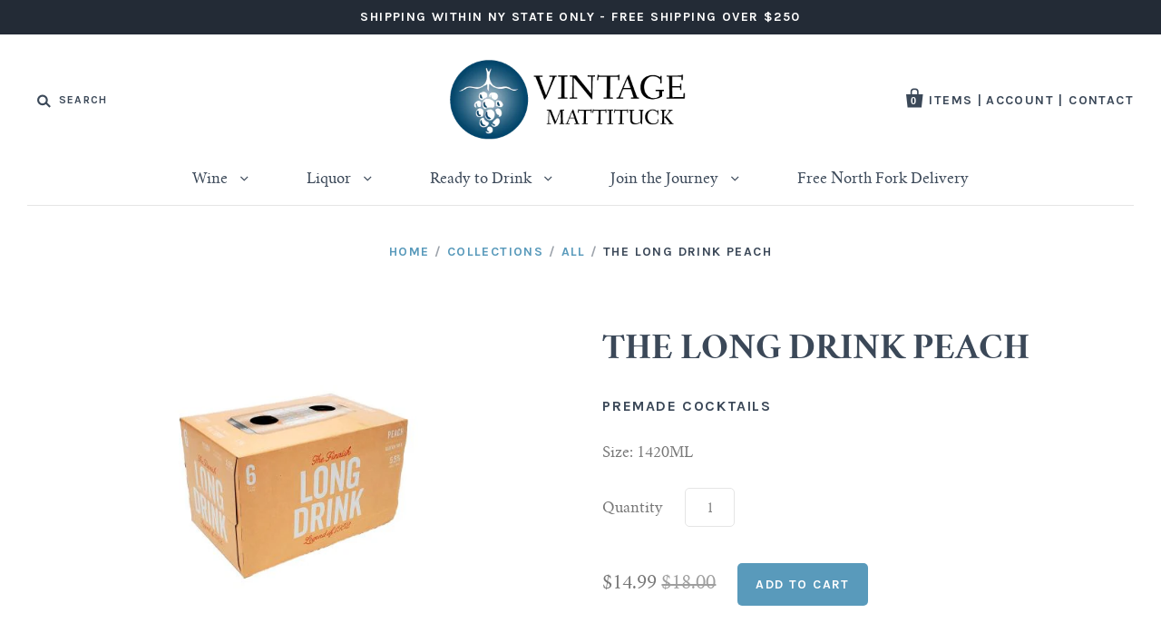

--- FILE ---
content_type: text/html; charset=utf-8
request_url: https://vintagemattituck.com/products/07947-the-long-drink-peach
body_size: 16862
content:
<!doctype html>
<!--[if IE 7]><html class="no-js ie7 lt-ie8 lt-ie9 lt-ie10" lang="en"> <![endif]-->
<!--[if IE 8]><html class="no-js ie8 lt-ie9 lt-ie10" lang="en"> <![endif]-->
<!--[if IE 9]><html class="no-js ie9 lt-ie10"> <![endif]-->
<!--[if (gt IE 9)|!(IE)]><!--> <html class="no-js"> <!--<![endif]-->
<head>
  <meta name="google-site-verification" content="eheCrOeabrkT1yCR4WR7mECk5AhfpqE5fCpmOdwQrP0" />
  <meta charset="utf-8">
  <meta http-equiv="X-UA-Compatible" content="IE=edge,chrome=1">

  <title>
    THE LONG DRINK PEACH

    

    

    
      &ndash; Vintage Mattituck
    
  </title>

  
    <meta name="description" content="Order THE LONG DRINK PEACH online at Vintage Mattituck" />
  

  <link rel="canonical" href="https://vintagemattituck.com/products/07947-the-long-drink-peach" />
  <meta name="viewport" content="width=device-width" />

  <script>window.performance && window.performance.mark && window.performance.mark('shopify.content_for_header.start');</script><meta name="google-site-verification" content="NPo00Q4ApBJIZDWF74kry256rGumZUxv9hkSUIfyiG4">
<meta id="shopify-digital-wallet" name="shopify-digital-wallet" content="/12613585/digital_wallets/dialog">
<link rel="alternate" type="application/json+oembed" href="https://vintagemattituck.com/products/07947-the-long-drink-peach.oembed">
<script async="async" src="/checkouts/internal/preloads.js?locale=en-US"></script>
<script id="shopify-features" type="application/json">{"accessToken":"77b426c3bc85261b6bdefcb7a3aad622","betas":["rich-media-storefront-analytics"],"domain":"vintagemattituck.com","predictiveSearch":true,"shopId":12613585,"locale":"en"}</script>
<script>var Shopify = Shopify || {};
Shopify.shop = "vintagemattituck.myshopify.com";
Shopify.locale = "en";
Shopify.currency = {"active":"USD","rate":"1.0"};
Shopify.country = "US";
Shopify.theme = {"name":"Zapiet-Pacific 2.2","id":121173213272,"schema_name":null,"schema_version":null,"theme_store_id":null,"role":"main"};
Shopify.theme.handle = "null";
Shopify.theme.style = {"id":null,"handle":null};
Shopify.cdnHost = "vintagemattituck.com/cdn";
Shopify.routes = Shopify.routes || {};
Shopify.routes.root = "/";</script>
<script type="module">!function(o){(o.Shopify=o.Shopify||{}).modules=!0}(window);</script>
<script>!function(o){function n(){var o=[];function n(){o.push(Array.prototype.slice.apply(arguments))}return n.q=o,n}var t=o.Shopify=o.Shopify||{};t.loadFeatures=n(),t.autoloadFeatures=n()}(window);</script>
<script id="shop-js-analytics" type="application/json">{"pageType":"product"}</script>
<script defer="defer" async type="module" src="//vintagemattituck.com/cdn/shopifycloud/shop-js/modules/v2/client.init-shop-cart-sync_BT-GjEfc.en.esm.js"></script>
<script defer="defer" async type="module" src="//vintagemattituck.com/cdn/shopifycloud/shop-js/modules/v2/chunk.common_D58fp_Oc.esm.js"></script>
<script defer="defer" async type="module" src="//vintagemattituck.com/cdn/shopifycloud/shop-js/modules/v2/chunk.modal_xMitdFEc.esm.js"></script>
<script type="module">
  await import("//vintagemattituck.com/cdn/shopifycloud/shop-js/modules/v2/client.init-shop-cart-sync_BT-GjEfc.en.esm.js");
await import("//vintagemattituck.com/cdn/shopifycloud/shop-js/modules/v2/chunk.common_D58fp_Oc.esm.js");
await import("//vintagemattituck.com/cdn/shopifycloud/shop-js/modules/v2/chunk.modal_xMitdFEc.esm.js");

  window.Shopify.SignInWithShop?.initShopCartSync?.({"fedCMEnabled":true,"windoidEnabled":true});

</script>
<script>(function() {
  var isLoaded = false;
  function asyncLoad() {
    if (isLoaded) return;
    isLoaded = true;
    var urls = ["\/\/livesearch.okasconcepts.com\/js\/livesearch.init.min.js?v=2\u0026shop=vintagemattituck.myshopify.com","https:\/\/chimpstatic.com\/mcjs-connected\/js\/users\/8b8e47ab9e28dbbf80851ae87\/594902e6d743eea75910ee0d9.js?shop=vintagemattituck.myshopify.com","https:\/\/app.zapiet.com\/js\/storepickup.js?shop=vintagemattituck.myshopify.com","https:\/\/cdn.nfcube.com\/instafeed-0c58c73336d2a5557e42c6ee21061678.js?shop=vintagemattituck.myshopify.com"];
    for (var i = 0; i < urls.length; i++) {
      var s = document.createElement('script');
      s.type = 'text/javascript';
      s.async = true;
      s.src = urls[i];
      var x = document.getElementsByTagName('script')[0];
      x.parentNode.insertBefore(s, x);
    }
  };
  if(window.attachEvent) {
    window.attachEvent('onload', asyncLoad);
  } else {
    window.addEventListener('load', asyncLoad, false);
  }
})();</script>
<script id="__st">var __st={"a":12613585,"offset":-18000,"reqid":"55a332f5-2077-4085-89c0-4c711f0c0188-1769360583","pageurl":"vintagemattituck.com\/products\/07947-the-long-drink-peach","u":"813362ec07bf","p":"product","rtyp":"product","rid":9360198664487};</script>
<script>window.ShopifyPaypalV4VisibilityTracking = true;</script>
<script id="captcha-bootstrap">!function(){'use strict';const t='contact',e='account',n='new_comment',o=[[t,t],['blogs',n],['comments',n],[t,'customer']],c=[[e,'customer_login'],[e,'guest_login'],[e,'recover_customer_password'],[e,'create_customer']],r=t=>t.map((([t,e])=>`form[action*='/${t}']:not([data-nocaptcha='true']) input[name='form_type'][value='${e}']`)).join(','),a=t=>()=>t?[...document.querySelectorAll(t)].map((t=>t.form)):[];function s(){const t=[...o],e=r(t);return a(e)}const i='password',u='form_key',d=['recaptcha-v3-token','g-recaptcha-response','h-captcha-response',i],f=()=>{try{return window.sessionStorage}catch{return}},m='__shopify_v',_=t=>t.elements[u];function p(t,e,n=!1){try{const o=window.sessionStorage,c=JSON.parse(o.getItem(e)),{data:r}=function(t){const{data:e,action:n}=t;return t[m]||n?{data:e,action:n}:{data:t,action:n}}(c);for(const[e,n]of Object.entries(r))t.elements[e]&&(t.elements[e].value=n);n&&o.removeItem(e)}catch(o){console.error('form repopulation failed',{error:o})}}const l='form_type',E='cptcha';function T(t){t.dataset[E]=!0}const w=window,h=w.document,L='Shopify',v='ce_forms',y='captcha';let A=!1;((t,e)=>{const n=(g='f06e6c50-85a8-45c8-87d0-21a2b65856fe',I='https://cdn.shopify.com/shopifycloud/storefront-forms-hcaptcha/ce_storefront_forms_captcha_hcaptcha.v1.5.2.iife.js',D={infoText:'Protected by hCaptcha',privacyText:'Privacy',termsText:'Terms'},(t,e,n)=>{const o=w[L][v],c=o.bindForm;if(c)return c(t,g,e,D).then(n);var r;o.q.push([[t,g,e,D],n]),r=I,A||(h.body.append(Object.assign(h.createElement('script'),{id:'captcha-provider',async:!0,src:r})),A=!0)});var g,I,D;w[L]=w[L]||{},w[L][v]=w[L][v]||{},w[L][v].q=[],w[L][y]=w[L][y]||{},w[L][y].protect=function(t,e){n(t,void 0,e),T(t)},Object.freeze(w[L][y]),function(t,e,n,w,h,L){const[v,y,A,g]=function(t,e,n){const i=e?o:[],u=t?c:[],d=[...i,...u],f=r(d),m=r(i),_=r(d.filter((([t,e])=>n.includes(e))));return[a(f),a(m),a(_),s()]}(w,h,L),I=t=>{const e=t.target;return e instanceof HTMLFormElement?e:e&&e.form},D=t=>v().includes(t);t.addEventListener('submit',(t=>{const e=I(t);if(!e)return;const n=D(e)&&!e.dataset.hcaptchaBound&&!e.dataset.recaptchaBound,o=_(e),c=g().includes(e)&&(!o||!o.value);(n||c)&&t.preventDefault(),c&&!n&&(function(t){try{if(!f())return;!function(t){const e=f();if(!e)return;const n=_(t);if(!n)return;const o=n.value;o&&e.removeItem(o)}(t);const e=Array.from(Array(32),(()=>Math.random().toString(36)[2])).join('');!function(t,e){_(t)||t.append(Object.assign(document.createElement('input'),{type:'hidden',name:u})),t.elements[u].value=e}(t,e),function(t,e){const n=f();if(!n)return;const o=[...t.querySelectorAll(`input[type='${i}']`)].map((({name:t})=>t)),c=[...d,...o],r={};for(const[a,s]of new FormData(t).entries())c.includes(a)||(r[a]=s);n.setItem(e,JSON.stringify({[m]:1,action:t.action,data:r}))}(t,e)}catch(e){console.error('failed to persist form',e)}}(e),e.submit())}));const S=(t,e)=>{t&&!t.dataset[E]&&(n(t,e.some((e=>e===t))),T(t))};for(const o of['focusin','change'])t.addEventListener(o,(t=>{const e=I(t);D(e)&&S(e,y())}));const B=e.get('form_key'),M=e.get(l),P=B&&M;t.addEventListener('DOMContentLoaded',(()=>{const t=y();if(P)for(const e of t)e.elements[l].value===M&&p(e,B);[...new Set([...A(),...v().filter((t=>'true'===t.dataset.shopifyCaptcha))])].forEach((e=>S(e,t)))}))}(h,new URLSearchParams(w.location.search),n,t,e,['guest_login'])})(!0,!0)}();</script>
<script integrity="sha256-4kQ18oKyAcykRKYeNunJcIwy7WH5gtpwJnB7kiuLZ1E=" data-source-attribution="shopify.loadfeatures" defer="defer" src="//vintagemattituck.com/cdn/shopifycloud/storefront/assets/storefront/load_feature-a0a9edcb.js" crossorigin="anonymous"></script>
<script data-source-attribution="shopify.dynamic_checkout.dynamic.init">var Shopify=Shopify||{};Shopify.PaymentButton=Shopify.PaymentButton||{isStorefrontPortableWallets:!0,init:function(){window.Shopify.PaymentButton.init=function(){};var t=document.createElement("script");t.src="https://vintagemattituck.com/cdn/shopifycloud/portable-wallets/latest/portable-wallets.en.js",t.type="module",document.head.appendChild(t)}};
</script>
<script data-source-attribution="shopify.dynamic_checkout.buyer_consent">
  function portableWalletsHideBuyerConsent(e){var t=document.getElementById("shopify-buyer-consent"),n=document.getElementById("shopify-subscription-policy-button");t&&n&&(t.classList.add("hidden"),t.setAttribute("aria-hidden","true"),n.removeEventListener("click",e))}function portableWalletsShowBuyerConsent(e){var t=document.getElementById("shopify-buyer-consent"),n=document.getElementById("shopify-subscription-policy-button");t&&n&&(t.classList.remove("hidden"),t.removeAttribute("aria-hidden"),n.addEventListener("click",e))}window.Shopify?.PaymentButton&&(window.Shopify.PaymentButton.hideBuyerConsent=portableWalletsHideBuyerConsent,window.Shopify.PaymentButton.showBuyerConsent=portableWalletsShowBuyerConsent);
</script>
<script data-source-attribution="shopify.dynamic_checkout.cart.bootstrap">document.addEventListener("DOMContentLoaded",(function(){function t(){return document.querySelector("shopify-accelerated-checkout-cart, shopify-accelerated-checkout")}if(t())Shopify.PaymentButton.init();else{new MutationObserver((function(e,n){t()&&(Shopify.PaymentButton.init(),n.disconnect())})).observe(document.body,{childList:!0,subtree:!0})}}));
</script>
<link id="shopify-accelerated-checkout-styles" rel="stylesheet" media="screen" href="https://vintagemattituck.com/cdn/shopifycloud/portable-wallets/latest/accelerated-checkout-backwards-compat.css" crossorigin="anonymous">
<style id="shopify-accelerated-checkout-cart">
        #shopify-buyer-consent {
  margin-top: 1em;
  display: inline-block;
  width: 100%;
}

#shopify-buyer-consent.hidden {
  display: none;
}

#shopify-subscription-policy-button {
  background: none;
  border: none;
  padding: 0;
  text-decoration: underline;
  font-size: inherit;
  cursor: pointer;
}

#shopify-subscription-policy-button::before {
  box-shadow: none;
}

      </style>

<script>window.performance && window.performance.mark && window.performance.mark('shopify.content_for_header.end');</script>

  

<meta property="og:site_name" content="Vintage Mattituck" />
<meta property="og:url" content="https://vintagemattituck.com/products/07947-the-long-drink-peach" />
<meta property="og:title" content="THE LONG DRINK PEACH" />

  <meta property="og:description" content="Order THE LONG DRINK PEACH online at Vintage Mattituck" />


  <meta property="og:type" content="product">
  
    <meta property="og:image" content="http://vintagemattituck.com/cdn/shop/files/M-1191636_kx973adiIvp6ViWK_grande.jpg?v=1717525263" />
    <meta property="og:image:secure_url" content="https://vintagemattituck.com/cdn/shop/files/M-1191636_kx973adiIvp6ViWK_grande.jpg?v=1717525263" />
  
  <meta property="og:price:amount" content="14.99">
  <meta property="og:price:currency" content="USD">




<meta name="twitter:card" content="summary">




  <meta property="twitter:description" content="Order THE LONG DRINK PEACH online at Vintage Mattituck" />


<meta name="twitter:url" content="https://vintagemattituck.com/products/07947-the-long-drink-peach">


  <meta name="twitter:title" content="THE LONG DRINK PEACH">
  <meta name="twitter:image" content="http://vintagemattituck.com/cdn/shop/files/M-1191636_kx973adiIvp6ViWK_grande.jpg?v=1717525263">



  <!-- Theme CSS -->
  <link href="//vintagemattituck.com/cdn/shop/t/12/assets/theme.scss.css?v=40544698338014047521696097966" rel="stylesheet" type="text/css" media="all" />

  <!-- Third Party JS Libraries -->
  <script src="//vintagemattituck.com/cdn/shop/t/12/assets/modernizr-2.8.2.min.js?v=183020859231120956941654792938" type="text/javascript"></script>

  <!-- Add media query support to IE8 -->
  <!--[if lt IE 9]>
  <script src="//vintagemattituck.com/cdn/shop/t/12/assets/respond.min.js?v=52248677837542619231654792941"></script>
  <link href="//vintagemattituck.com/cdn/shop/t/12/assets/respond-proxy.html" id="respond-proxy" rel="respond-proxy" />
  
  <link href="//vintagemattituck.com/search?q=cba529d84ca082e49f098d88be5ad973" id="respond-redirect" rel="respond-redirect" />
  <script src="//vintagemattituck.com/search?q=cba529d84ca082e49f098d88be5ad973" type="text/javascript"></script>
  <![endif]-->

  <!-- Theme object -->
  <script>

  window.Shop = {};

  Shop.version = "1.5.0";

  Shop.currency = "USD";
  Shop.moneyFormat = "${{amount}}";
  Shop.moneyFormatCurrency = "${{amount}} USD";

  

  

  

  

</script>





<!-- BEGIN app block: shopify://apps/zapiet-pickup-delivery/blocks/app-embed/5599aff0-8af1-473a-a372-ecd72a32b4d5 -->









    <style>.checkoutMethodContainer .picker__list-item {
    color: white !important;
  background: #599abb !important;
}
   .checkoutMethodContainer .picker__list-item:hover {
    color: black !important;
  background: white !important;
}</style>




<script type="text/javascript">
    var zapietTranslations = {};

    window.ZapietMethods = {"delivery":{"active":true,"enabled":true,"name":"Delivery","sort":0,"status":{"condition":"price","operator":"morethan","value":0,"enabled":true,"product_conditions":{"enabled":false,"value":"Pickup Only,Shipping Only","enable":false,"property":"tags","hide_button":false}},"button":{"type":"default","default":"","hover":"","active":""}},"pickup":{"active":false,"enabled":true,"name":"Pickup","sort":1,"status":{"condition":"price","operator":"morethan","value":0,"enabled":true,"product_conditions":{"enabled":false,"value":"Delivery Only,Shipping Only","enable":false,"property":"tags","hide_button":false}},"button":{"type":"default","default":"","hover":"","active":""}},"shipping":{"active":false,"enabled":true,"name":"Shipping","sort":2,"status":{"condition":"price","operator":"morethan","value":0,"enabled":true,"product_conditions":{"enabled":true,"value":"Delivery Only,Pickup Only","enable":false,"property":"collections","hide_button":false}},"button":{"type":"default","default":"","hover":"","active":""}}}
    window.ZapietEvent = {
        listen: function(eventKey, callback) {
            if (!this.listeners) {
                this.listeners = [];
            }
            this.listeners.push({
                eventKey: eventKey,
                callback: callback
            });
        },
    };

    

    
        
        var language_settings = {"enable_app":true,"enable_geo_search_for_pickups":false,"pickup_region_filter_enabled":false,"pickup_region_filter_field":null,"currency":"USD","weight_format":"lb","pickup.enable_map":false,"delivery_validation_method":"exact_postcode_matching","base_country_name":"United States","base_country_code":"US","method_display_style":"default","default_method_display_style":"classic","date_format":"l, F j, Y","time_format":"h:i A","week_day_start":"Sun","pickup_address_format":"<span class=\"name\"><strong>{{company_name}}</strong></span><span class=\"address\">{{address_line_1}}<br>{{city}}, {{postal_code}}</span><span class=\"distance\">{{distance}}</span>{{more_information}}","rates_enabled":true,"payment_customization_enabled":false,"distance_format":"mi","enable_delivery_address_autocompletion":false,"enable_delivery_current_location":false,"enable_pickup_address_autocompletion":false,"pickup_date_picker_enabled":true,"pickup_time_picker_enabled":true,"delivery_note_enabled":false,"delivery_note_required":false,"delivery_date_picker_enabled":true,"delivery_time_picker_enabled":true,"shipping.date_picker_enabled":false,"delivery_validate_cart":false,"pickup_validate_cart":false,"gmak":"","enable_checkout_locale":true,"enable_checkout_url":true,"disable_widget_for_digital_items":true,"disable_widget_for_product_handles":"gift-card","colors":{"widget_active_background_color":null,"widget_active_border_color":null,"widget_active_icon_color":null,"widget_active_text_color":null,"widget_inactive_background_color":null,"widget_inactive_border_color":null,"widget_inactive_icon_color":null,"widget_inactive_text_color":null},"delivery_validator":{"enabled":false,"show_on_page_load":true,"sticky":true},"checkout":{"delivery":{"discount_code":"","prepopulate_shipping_address":true,"preselect_first_available_time":true},"pickup":{"discount_code":null,"prepopulate_shipping_address":true,"customer_phone_required":false,"preselect_first_location":true,"preselect_first_available_time":true},"shipping":{"discount_code":""}},"day_name_attribute_enabled":false,"methods":{"delivery":{"active":true,"enabled":true,"name":"Delivery","sort":0,"status":{"condition":"price","operator":"morethan","value":0,"enabled":true,"product_conditions":{"enabled":false,"value":"Pickup Only,Shipping Only","enable":false,"property":"tags","hide_button":false}},"button":{"type":"default","default":"","hover":"","active":""}},"pickup":{"active":false,"enabled":true,"name":"Pickup","sort":1,"status":{"condition":"price","operator":"morethan","value":0,"enabled":true,"product_conditions":{"enabled":false,"value":"Delivery Only,Shipping Only","enable":false,"property":"tags","hide_button":false}},"button":{"type":"default","default":"","hover":"","active":""}},"shipping":{"active":false,"enabled":true,"name":"Shipping","sort":2,"status":{"condition":"price","operator":"morethan","value":0,"enabled":true,"product_conditions":{"enabled":true,"value":"Delivery Only,Pickup Only","enable":false,"property":"collections","hide_button":false}},"button":{"type":"default","default":"","hover":"","active":""}}},"translations":{"methods":{"shipping":"Shipping","pickup":"Pickups","delivery":"Delivery"},"calendar":{"january":"January","february":"February","march":"March","april":"April","may":"May","june":"June","july":"July","august":"August","september":"September","october":"October","november":"November","december":"December","sunday":"Sun","monday":"Mon","tuesday":"Tue","wednesday":"Wed","thursday":"Thu","friday":"Fri","saturday":"Sat","today":"","close":"","labelMonthNext":"Next month","labelMonthPrev":"Previous month","labelMonthSelect":"Select a month","labelYearSelect":"Select a year","and":"and","between":"between"},"pickup":{"heading":"Store Pickup","note":"","location_placeholder":"Enter your postal code ...","filter_by_region_placeholder":"Filter by state/province","location_label":"Choose a location.","datepicker_label":"Choose a date and time.","date_time_output":"{{DATE}} at {{TIME}}","datepicker_placeholder":"Choose a date and time.","locations_found":"Please select a pickup location:","no_locations_found":"Sorry, pickup is not available for your selected items.","no_locations_region":"Sorry, pickup is not available in your region.","no_date_time_selected":"Please select a date & time.","checkout_button":"Checkout","could_not_find_location":"Sorry, we could not find your location.","checkout_error":"Please select a date and time for pickup.","more_information":"More information","opening_hours":"Opening hours","dates_not_available":"Sorry, your selected items are not currently available for pickup.","min_order_total":"Minimum order value for pickup is $0.00","min_order_weight":"Minimum order weight for pickup is {{ weight }}","max_order_total":"Maximum order value for pickup is $0.00","max_order_weight":"Maximum order weight for pickup is {{ weight }}","cart_eligibility_error":"Sorry, pickup is not available for your selected items.","location_error":"Please select a pickup location.","preselect_first_available_time":"Select a time","method_not_available":"Not available"},"delivery":{"heading":"Local Delivery","note":"Enter your postal code to check if you are eligible for local delivery:","location_placeholder":"Enter your postal code ...","datepicker_label":"Choose a date and time.","datepicker_placeholder":"Choose a date and time.","date_time_output":"{{DATE}} between {{SLOT_START_TIME}} and {{SLOT_END_TIME}}","available":"Great! You are eligible for delivery.","not_available":"Sorry, delivery is not available in your area.","no_date_time_selected":"Please select a date & time for delivery.","checkout_button":"Checkout","could_not_find_location":"Sorry, we could not find your location.","checkout_error":"Please enter a valid zipcode and select your preferred date and time for delivery.","cart_eligibility_error":"Sorry, delivery is not available for your selected items.","dates_not_available":"Sorry, your selected items are not currently available for delivery.","min_order_total":"Minimum order value for delivery is $0.00","min_order_weight":"Minimum order weight for delivery is {{ weight }}","max_order_total":"Maximum order value for delivery is $0.00","max_order_weight":"Maximum order weight for delivery is {{ weight }}","delivery_validator_prelude":"Do we deliver?","delivery_validator_placeholder":"Enter your postal code ...","delivery_validator_button_label":"Go","delivery_validator_eligible_heading":"Great, we deliver to your area!","delivery_validator_eligible_content":"To start shopping just click the button below","delivery_validator_eligible_button_label":"Continue shopping","delivery_validator_not_eligible_heading":"Sorry, we do not deliver to your area","delivery_validator_not_eligible_content":"You are more then welcome to continue browsing our store","delivery_validator_not_eligible_button_label":"Continue shopping","delivery_validator_error_heading":"An error occured","delivery_validator_error_content":"Sorry, it looks like we have encountered an unexpected error. Please try again.","delivery_validator_error_button_label":"Continue shopping","delivery_note_label":"Please enter delivery instructions (optional)","delivery_note_label_required":"Please enter delivery instructions (required)","delivery_note_error":"Please enter delivery instructions","delivery_validator_eligible_button_link":"#","delivery_validator_not_eligible_button_link":"#","delivery_validator_error_button_link":"#","preselect_first_available_time":"Select a time","method_not_available":"Not available"},"shipping":{"heading":"Shipping","note":"Please click the checkout button to continue.","checkout_button":"Checkout","datepicker_placeholder":"Choose a date.","checkout_error":"Please choose a date for shipping.","min_order_total":"Minimum order value for shipping is $0.00","min_order_weight":"Minimum order weight for shipping is {{ weight }}","max_order_total":"Maximum order value for shipping is $0.00","max_order_weight":"Maximum order weight for shipping is {{ weight }}","cart_eligibility_error":"Sorry, shipping is not available for your selected items.","method_not_available":"Not available"},"widget":{"zapiet_id_error":"There was a problem adding the Zapiet ID to your cart","attributes_error":"There was a problem adding the attributes to your cart","no_delivery_options_available":"No delivery options are available for your products","no_checkout_method_error":"Please select a delivery option"},"order_status":{"pickup_details_heading":"Pickup details","pickup_details_text":"Your order will be ready for collection at our {{ Pickup-Location-Company }} location{% if Pickup-Date %} on {{ Pickup-Date | date: \"%A, %d %B\" }}{% if Pickup-Time %} at {{ Pickup-Time }}{% endif %}{% endif %}","delivery_details_heading":"Delivery details","delivery_details_text":"Your order will be delivered locally by our team{% if Delivery-Date %} on the {{ Delivery-Date | date: \"%A, %d %B\" }}{% if Delivery-Time %} between {{ Delivery-Time }}{% endif %}{% endif %}","shipping_details_heading":"Shipping details","shipping_details_text":"Your order will arrive soon{% if Shipping-Date %} on the {{ Shipping-Date | date: \"%A, %d %B\" }}{% endif %}"},"product_widget":{"title":"Delivery and pickup options:","pickup_at":"Pickup at {{ location }}","ready_for_collection":"Ready for collection from","on":"on","view_all_stores":"View all stores","pickup_not_available_item":"Pickup not available for this item","delivery_not_available_location":"Delivery not available for {{ postal_code }}","delivered_by":"Delivered by {{ date }}","delivered_today":"Delivered today","change":"Change","tomorrow":"tomorrow","today":"today","delivery_to":"Delivery to {{ postal_code }}","showing_options_for":"Showing options for {{ postal_code }}","modal_heading":"Select a store for pickup","modal_subheading":"Showing stores near {{ postal_code }}","show_opening_hours":"Show opening hours","hide_opening_hours":"Hide opening hours","closed":"Closed","input_placeholder":"Enter your postal code","input_button":"Check","input_error":"Add a postal code to check available delivery and pickup options.","pickup_available":"Pickup available","not_available":"Not available","select":"Select","selected":"Selected","find_a_store":"Find a store"},"shipping_language_code":"en","delivery_language_code":"en-AU","pickup_language_code":"en-CA"},"default_language":"en-US","region":"us-2","api_region":"api-us","enable_zapiet_id_all_items":false,"widget_restore_state_on_load":false,"draft_orders_enabled":false,"preselect_checkout_method":true,"widget_show_could_not_locate_div_error":true,"checkout_extension_enabled":false,"show_pickup_consent_checkbox":false,"show_delivery_consent_checkbox":false,"subscription_paused":false,"pickup_note_enabled":false,"pickup_note_required":false,"shipping_note_enabled":false,"shipping_note_required":false};
        zapietTranslations["en"] = language_settings.translations;
    
        
        var language_settings = {"enable_app":true,"enable_geo_search_for_pickups":false,"pickup_region_filter_enabled":false,"pickup_region_filter_field":null,"currency":"USD","weight_format":"lb","pickup.enable_map":false,"delivery_validation_method":"exact_postcode_matching","base_country_name":"United States","base_country_code":"US","method_display_style":"default","default_method_display_style":"classic","date_format":"l, F j, Y","time_format":"h:i A","week_day_start":"Sun","pickup_address_format":"<span class=\"name\"><strong>{{company_name}}</strong></span><span class=\"address\">{{address_line_1}}<br>{{city}}, {{postal_code}}</span><span class=\"distance\">{{distance}}</span>{{more_information}}","rates_enabled":true,"payment_customization_enabled":false,"distance_format":"mi","enable_delivery_address_autocompletion":false,"enable_delivery_current_location":false,"enable_pickup_address_autocompletion":false,"pickup_date_picker_enabled":true,"pickup_time_picker_enabled":true,"delivery_note_enabled":false,"delivery_note_required":false,"delivery_date_picker_enabled":true,"delivery_time_picker_enabled":true,"shipping.date_picker_enabled":false,"delivery_validate_cart":false,"pickup_validate_cart":false,"gmak":"","enable_checkout_locale":true,"enable_checkout_url":true,"disable_widget_for_digital_items":true,"disable_widget_for_product_handles":"gift-card","colors":{"widget_active_background_color":null,"widget_active_border_color":null,"widget_active_icon_color":null,"widget_active_text_color":null,"widget_inactive_background_color":null,"widget_inactive_border_color":null,"widget_inactive_icon_color":null,"widget_inactive_text_color":null},"delivery_validator":{"enabled":false,"show_on_page_load":true,"sticky":true},"checkout":{"delivery":{"discount_code":"","prepopulate_shipping_address":true,"preselect_first_available_time":true},"pickup":{"discount_code":null,"prepopulate_shipping_address":true,"customer_phone_required":false,"preselect_first_location":true,"preselect_first_available_time":true},"shipping":{"discount_code":""}},"day_name_attribute_enabled":false,"methods":{"delivery":{"active":true,"enabled":true,"name":"Delivery","sort":0,"status":{"condition":"price","operator":"morethan","value":0,"enabled":true,"product_conditions":{"enabled":false,"value":"Pickup Only,Shipping Only","enable":false,"property":"tags","hide_button":false}},"button":{"type":"default","default":"","hover":"","active":""}},"pickup":{"active":false,"enabled":true,"name":"Pickup","sort":1,"status":{"condition":"price","operator":"morethan","value":0,"enabled":true,"product_conditions":{"enabled":false,"value":"Delivery Only,Shipping Only","enable":false,"property":"tags","hide_button":false}},"button":{"type":"default","default":"","hover":"","active":""}},"shipping":{"active":false,"enabled":true,"name":"Shipping","sort":2,"status":{"condition":"price","operator":"morethan","value":0,"enabled":true,"product_conditions":{"enabled":true,"value":"Delivery Only,Pickup Only","enable":false,"property":"collections","hide_button":false}},"button":{"type":"default","default":"","hover":"","active":""}}},"translations":{"methods":{"shipping":"Shipping","pickup":"Pickups","delivery":"Delivery"},"calendar":{"january":"January","february":"February","march":"March","april":"April","may":"May","june":"June","july":"July","august":"August","september":"September","october":"October","november":"November","december":"December","sunday":"Sun","monday":"Mon","tuesday":"Tue","wednesday":"Wed","thursday":"Thu","friday":"Fri","saturday":"Sat","today":null,"close":null,"labelMonthNext":"Next month","labelMonthPrev":"Previous month","labelMonthSelect":"Select a month","labelYearSelect":"Select a year","and":"and","between":"between"},"pickup":{"heading":"Store Pickup","note":null,"location_placeholder":"Enter your zip code ...","filter_by_region_placeholder":"Filter by region","location_label":"Choose a location.","datepicker_label":"Choose a date and time.","date_time_output":"{{DATE}} at {{TIME}}","datepicker_placeholder":"Choose a date and time.","locations_found":"Please choose a pickup location, date and time:","no_locations_found":"Sorry, pickup is not available for your selected items.","no_date_time_selected":"Please select a date & time.","checkout_button":"Checkout","could_not_find_location":"Sorry, we could not find your location.","checkout_error":"Please select a date and time for pickup.","more_information":"More information","opening_hours":"Opening hours","min_order_total":"Minimum order value for pickup is $0.00","min_order_weight":"Minimum order weight for pickup is {{ weight }}","max_order_total":"Maximum order value for pickup is $0.00","max_order_weight":"Maximum order weight for pickup is {{ weight }}","cart_eligibility_error":"Sorry, pickup is not available for your selected items.","no_locations_region":"Sorry, pickup is not available in your region.","location_error":"Please select a pickup location.","dates_not_available":"Sorry, your selected items are not currently available for pickup.","preselect_first_available_time":"Select a time","method_not_available":"Not available"},"delivery":{"heading":"Local Delivery","note":"Enter your zip code into the field below to check if you are eligible for local delivery:","location_placeholder":"Enter your zip code ...","datepicker_label":"Pick a date and time.","datepicker_placeholder":"Choose a date and time.","date_time_output":"{{DATE}} between {{SLOT_START_TIME}} and {{SLOT_END_TIME}}","available":"Great! You are eligible for delivery. Please click on your requested time slot to continue.","not_available":"Sorry, delivery is not available in your area.","no_date_time_selected":"Please select a date & time for delivery.","checkout_button":"Checkout","could_not_find_location":"Sorry, we could not find your location.","checkout_error":"Please select your preferred date and time for delivery.","cart_eligibility_error":"Sorry, delivery is not available for your selected items.","delivery_validator_prelude":"Do we deliver?","delivery_validator_placeholder":"Enter your ZIP code ...","delivery_validator_button_label":"Go","delivery_validator_eligible_heading":"Great, we deliver to your area!","delivery_validator_eligible_content":"To start shopping just click the button below","delivery_validator_eligible_button_label":"Continue shopping","delivery_validator_not_eligible_heading":"Sorry, we do not deliver to your area","delivery_validator_not_eligible_content":"You are more then welcome to continue browsing our store","delivery_validator_not_eligible_button_label":"Continue shopping","delivery_validator_error_heading":"An error occured","delivery_validator_error_content":"Sorry, it looks like we have encountered an unexpected error. Please try again.","delivery_validator_error_button_label":"Continue shopping","dates_not_available":"Sorry, your items are not currently available for delivery.","min_order_total":"Minimum order value for delivery is $0.00","min_order_weight":"Minimum order weight for delivery is {{ weight }}","max_order_total":"Maximum order value for delivery is $0.00","max_order_weight":"Maximum order weight for delivery is {{ weight }}","delivery_note_label":"Please enter delivery instructions (optional)","delivery_note_label_required":"Please enter delivery instructions (required)","delivery_note_error":"Please enter delivery instructions","delivery_validator_eligible_button_link":"#","delivery_validator_not_eligible_button_link":"#","delivery_validator_error_button_link":"#","preselect_first_available_time":"Select a time","method_not_available":"Not available"},"shipping":{"heading":"Shipping","note":"Please click the checkout button to continue.","checkout_button":"Checkout","datepicker_placeholder":"Choose a date and time.","checkout_error":"Please choose a date for shipping.","min_order_total":"Minimum order value for shipping is $0.00","min_order_weight":"Minimum order weight for shipping is {{ weight }}","max_order_total":"Maximum order value for shipping is $0.00","max_order_weight":"Maximum order weight for shipping is {{ weight }}","cart_eligibility_error":"Sorry, shipping is not available for your selected items.","method_not_available":"Not available"},"widget":{"no_delivery_options_available":"No delivery options are available for your products","no_checkout_method_error":"Please select a delivery option"},"order_status":{"pickup_details_heading":"Pickup details","pickup_details_text":"Your order will be ready for collection at our {{ Pickup-Location-Company }} location{% if Pickup-Date %} on {{ Pickup-Date | date: \"%A, %d %B\" }}{% if Pickup-Time %} at {{ Pickup-Time }}{% endif %}{% endif %}","delivery_details_heading":"Delivery details","delivery_details_text":"Your order will be delivered locally by our team{% if Delivery-Date %} on the {{ Delivery-Date | date: \"%A, %d %B\" }}{% if Delivery-Time %} between {{ Delivery-Time }}{% endif %}{% endif %}","shipping_details_heading":"Shipping details","shipping_details_text":"Your order will arrive soon{% if Shipping-Date %} on the {{ Shipping-Date | date: \"%A, %d %B\" }}{% endif %}"},"product_widget":{"title":"Delivery and pickup options:","pickup_at":"Pickup at {{ location }}","ready_for_collection":"Ready for collection from","on":"on","view_all_stores":"View all stores","pickup_not_available_item":"Pickup not available for this item","delivery_not_available_location":"Delivery not available for {{ postal_code }}","delivered_by":"Delivered by {{ date }}","delivered_today":"Delivered today","change":"Change","tomorrow":"tomorrow","today":"today","delivery_to":"Delivery to {{ postal_code }}","showing_options_for":"Showing options for {{ postal_code }}","modal_heading":"Select a store for pickup","modal_subheading":"Showing stores near {{ postal_code }}","show_opening_hours":"Show opening hours","hide_opening_hours":"Hide opening hours","closed":"Closed","input_placeholder":"Enter your postal code","input_button":"Check","input_error":"Add a postal code to check available delivery and pickup options.","pickup_available":"Pickup available","not_available":"Not available","select":"Select","selected":"Selected","find_a_store":"Find a store"},"shipping_language_code":"en-US","delivery_language_code":"en-AU","pickup_language_code":"en-CA"},"default_language":"en-US","region":"us-2","api_region":"api-us","enable_zapiet_id_all_items":false,"widget_restore_state_on_load":false,"draft_orders_enabled":false,"preselect_checkout_method":true,"widget_show_could_not_locate_div_error":true,"checkout_extension_enabled":false,"show_pickup_consent_checkbox":false,"show_delivery_consent_checkbox":false,"subscription_paused":false,"pickup_note_enabled":false,"pickup_note_required":false,"shipping_note_enabled":false,"shipping_note_required":false};
        zapietTranslations["en-US"] = language_settings.translations;
    

    function initializeZapietApp() {
        var products = [];

        

        window.ZapietCachedSettings = {
            cached_config: {"enable_app":true,"enable_geo_search_for_pickups":false,"pickup_region_filter_enabled":false,"pickup_region_filter_field":null,"currency":"USD","weight_format":"lb","pickup.enable_map":false,"delivery_validation_method":"exact_postcode_matching","base_country_name":"United States","base_country_code":"US","method_display_style":"default","default_method_display_style":"classic","date_format":"l, F j, Y","time_format":"h:i A","week_day_start":"Sun","pickup_address_format":"<span class=\"name\"><strong>{{company_name}}</strong></span><span class=\"address\">{{address_line_1}}<br>{{city}}, {{postal_code}}</span><span class=\"distance\">{{distance}}</span>{{more_information}}","rates_enabled":true,"payment_customization_enabled":false,"distance_format":"mi","enable_delivery_address_autocompletion":false,"enable_delivery_current_location":false,"enable_pickup_address_autocompletion":false,"pickup_date_picker_enabled":true,"pickup_time_picker_enabled":true,"delivery_note_enabled":false,"delivery_note_required":false,"delivery_date_picker_enabled":true,"delivery_time_picker_enabled":true,"shipping.date_picker_enabled":false,"delivery_validate_cart":false,"pickup_validate_cart":false,"gmak":"","enable_checkout_locale":true,"enable_checkout_url":true,"disable_widget_for_digital_items":true,"disable_widget_for_product_handles":"gift-card","colors":{"widget_active_background_color":null,"widget_active_border_color":null,"widget_active_icon_color":null,"widget_active_text_color":null,"widget_inactive_background_color":null,"widget_inactive_border_color":null,"widget_inactive_icon_color":null,"widget_inactive_text_color":null},"delivery_validator":{"enabled":false,"show_on_page_load":true,"sticky":true},"checkout":{"delivery":{"discount_code":"","prepopulate_shipping_address":true,"preselect_first_available_time":true},"pickup":{"discount_code":null,"prepopulate_shipping_address":true,"customer_phone_required":false,"preselect_first_location":true,"preselect_first_available_time":true},"shipping":{"discount_code":""}},"day_name_attribute_enabled":false,"methods":{"delivery":{"active":true,"enabled":true,"name":"Delivery","sort":0,"status":{"condition":"price","operator":"morethan","value":0,"enabled":true,"product_conditions":{"enabled":false,"value":"Pickup Only,Shipping Only","enable":false,"property":"tags","hide_button":false}},"button":{"type":"default","default":"","hover":"","active":""}},"pickup":{"active":false,"enabled":true,"name":"Pickup","sort":1,"status":{"condition":"price","operator":"morethan","value":0,"enabled":true,"product_conditions":{"enabled":false,"value":"Delivery Only,Shipping Only","enable":false,"property":"tags","hide_button":false}},"button":{"type":"default","default":"","hover":"","active":""}},"shipping":{"active":false,"enabled":true,"name":"Shipping","sort":2,"status":{"condition":"price","operator":"morethan","value":0,"enabled":true,"product_conditions":{"enabled":true,"value":"Delivery Only,Pickup Only","enable":false,"property":"collections","hide_button":false}},"button":{"type":"default","default":"","hover":"","active":""}}},"translations":{"methods":{"shipping":"Shipping","pickup":"Pickups","delivery":"Delivery"},"calendar":{"january":"January","february":"February","march":"March","april":"April","may":"May","june":"June","july":"July","august":"August","september":"September","october":"October","november":"November","december":"December","sunday":"Sun","monday":"Mon","tuesday":"Tue","wednesday":"Wed","thursday":"Thu","friday":"Fri","saturday":"Sat","today":null,"close":null,"labelMonthNext":"Next month","labelMonthPrev":"Previous month","labelMonthSelect":"Select a month","labelYearSelect":"Select a year","and":"and","between":"between"},"pickup":{"heading":"Store Pickup","note":null,"location_placeholder":"Enter your zip code ...","filter_by_region_placeholder":"Filter by region","location_label":"Choose a location.","datepicker_label":"Choose a date and time.","date_time_output":"{{DATE}} at {{TIME}}","datepicker_placeholder":"Choose a date and time.","locations_found":"Please choose a pickup location, date and time:","no_locations_found":"Sorry, pickup is not available for your selected items.","no_date_time_selected":"Please select a date & time.","checkout_button":"Checkout","could_not_find_location":"Sorry, we could not find your location.","checkout_error":"Please select a date and time for pickup.","more_information":"More information","opening_hours":"Opening hours","min_order_total":"Minimum order value for pickup is $0.00","min_order_weight":"Minimum order weight for pickup is {{ weight }}","max_order_total":"Maximum order value for pickup is $0.00","max_order_weight":"Maximum order weight for pickup is {{ weight }}","cart_eligibility_error":"Sorry, pickup is not available for your selected items.","no_locations_region":"Sorry, pickup is not available in your region.","location_error":"Please select a pickup location.","dates_not_available":"Sorry, your selected items are not currently available for pickup.","preselect_first_available_time":"Select a time","method_not_available":"Not available"},"delivery":{"heading":"Local Delivery","note":"Enter your zip code into the field below to check if you are eligible for local delivery:","location_placeholder":"Enter your zip code ...","datepicker_label":"Pick a date and time.","datepicker_placeholder":"Choose a date and time.","date_time_output":"{{DATE}} between {{SLOT_START_TIME}} and {{SLOT_END_TIME}}","available":"Great! You are eligible for delivery. Please click on your requested time slot to continue.","not_available":"Sorry, delivery is not available in your area.","no_date_time_selected":"Please select a date & time for delivery.","checkout_button":"Checkout","could_not_find_location":"Sorry, we could not find your location.","checkout_error":"Please select your preferred date and time for delivery.","cart_eligibility_error":"Sorry, delivery is not available for your selected items.","delivery_validator_prelude":"Do we deliver?","delivery_validator_placeholder":"Enter your ZIP code ...","delivery_validator_button_label":"Go","delivery_validator_eligible_heading":"Great, we deliver to your area!","delivery_validator_eligible_content":"To start shopping just click the button below","delivery_validator_eligible_button_label":"Continue shopping","delivery_validator_not_eligible_heading":"Sorry, we do not deliver to your area","delivery_validator_not_eligible_content":"You are more then welcome to continue browsing our store","delivery_validator_not_eligible_button_label":"Continue shopping","delivery_validator_error_heading":"An error occured","delivery_validator_error_content":"Sorry, it looks like we have encountered an unexpected error. Please try again.","delivery_validator_error_button_label":"Continue shopping","dates_not_available":"Sorry, your items are not currently available for delivery.","min_order_total":"Minimum order value for delivery is $0.00","min_order_weight":"Minimum order weight for delivery is {{ weight }}","max_order_total":"Maximum order value for delivery is $0.00","max_order_weight":"Maximum order weight for delivery is {{ weight }}","delivery_note_label":"Please enter delivery instructions (optional)","delivery_note_label_required":"Please enter delivery instructions (required)","delivery_note_error":"Please enter delivery instructions","delivery_validator_eligible_button_link":"#","delivery_validator_not_eligible_button_link":"#","delivery_validator_error_button_link":"#","preselect_first_available_time":"Select a time","method_not_available":"Not available"},"shipping":{"heading":"Shipping","note":"Please click the checkout button to continue.","checkout_button":"Checkout","datepicker_placeholder":"Choose a date and time.","checkout_error":"Please choose a date for shipping.","min_order_total":"Minimum order value for shipping is $0.00","min_order_weight":"Minimum order weight for shipping is {{ weight }}","max_order_total":"Maximum order value for shipping is $0.00","max_order_weight":"Maximum order weight for shipping is {{ weight }}","cart_eligibility_error":"Sorry, shipping is not available for your selected items.","method_not_available":"Not available"},"widget":{"no_delivery_options_available":"No delivery options are available for your products","no_checkout_method_error":"Please select a delivery option"},"order_status":{"pickup_details_heading":"Pickup details","pickup_details_text":"Your order will be ready for collection at our {{ Pickup-Location-Company }} location{% if Pickup-Date %} on {{ Pickup-Date | date: \"%A, %d %B\" }}{% if Pickup-Time %} at {{ Pickup-Time }}{% endif %}{% endif %}","delivery_details_heading":"Delivery details","delivery_details_text":"Your order will be delivered locally by our team{% if Delivery-Date %} on the {{ Delivery-Date | date: \"%A, %d %B\" }}{% if Delivery-Time %} between {{ Delivery-Time }}{% endif %}{% endif %}","shipping_details_heading":"Shipping details","shipping_details_text":"Your order will arrive soon{% if Shipping-Date %} on the {{ Shipping-Date | date: \"%A, %d %B\" }}{% endif %}"},"product_widget":{"title":"Delivery and pickup options:","pickup_at":"Pickup at {{ location }}","ready_for_collection":"Ready for collection from","on":"on","view_all_stores":"View all stores","pickup_not_available_item":"Pickup not available for this item","delivery_not_available_location":"Delivery not available for {{ postal_code }}","delivered_by":"Delivered by {{ date }}","delivered_today":"Delivered today","change":"Change","tomorrow":"tomorrow","today":"today","delivery_to":"Delivery to {{ postal_code }}","showing_options_for":"Showing options for {{ postal_code }}","modal_heading":"Select a store for pickup","modal_subheading":"Showing stores near {{ postal_code }}","show_opening_hours":"Show opening hours","hide_opening_hours":"Hide opening hours","closed":"Closed","input_placeholder":"Enter your postal code","input_button":"Check","input_error":"Add a postal code to check available delivery and pickup options.","pickup_available":"Pickup available","not_available":"Not available","select":"Select","selected":"Selected","find_a_store":"Find a store"},"shipping_language_code":"en-US","delivery_language_code":"en-AU","pickup_language_code":"en-CA"},"default_language":"en-US","region":"us-2","api_region":"api-us","enable_zapiet_id_all_items":false,"widget_restore_state_on_load":false,"draft_orders_enabled":false,"preselect_checkout_method":true,"widget_show_could_not_locate_div_error":true,"checkout_extension_enabled":false,"show_pickup_consent_checkbox":false,"show_delivery_consent_checkbox":false,"subscription_paused":false,"pickup_note_enabled":false,"pickup_note_required":false,"shipping_note_enabled":false,"shipping_note_required":false},
            shop_identifier: 'vintagemattituck.myshopify.com',
            language_code: 'en-US',
            checkout_url: '/cart',
            products: products,
            translations: zapietTranslations,
            customer: {
                first_name: '',
                last_name: '',
                company: '',
                address1: '',
                address2: '',
                city: '',
                province: '',
                country: '',
                zip: '',
                phone: '',
                tags: null
            }
        }

        window.Zapiet.start(window.ZapietCachedSettings, true);

        
            window.ZapietEvent.listen('widget_loaded', function() {
                window.customCheckoutValidation = function(params, callback) {
    var input = document.querySelector("#agree");
    
    if (input && !input.checked) {
        //alert("You must agree with the terms and conditions");
        callback(false);
        return;
    }
    
    callback(true);
}
            });
        
    }

    function loadZapietStyles(href) {
        var ss = document.createElement("link");
        ss.type = "text/css";
        ss.rel = "stylesheet";
        ss.media = "all";
        ss.href = href;
        document.getElementsByTagName("head")[0].appendChild(ss);
    }

    
        loadZapietStyles("https://cdn.shopify.com/extensions/019be05a-52b6-7172-887e-e7eb0fc23ad3/zapiet-pickup-delivery-1073/assets/storepickup.css");
        var zapietLoadScripts = {
            vendor: true,
            storepickup: true,
            pickup: true,
            delivery: true,
            shipping: true,
            pickup_map: false,
            validator: false
        };

        function zapietScriptLoaded(key) {
            zapietLoadScripts[key] = false;
            if (!Object.values(zapietLoadScripts).includes(true)) {
                initializeZapietApp();
            }
        }
    
</script>




    <script type="module" src="https://cdn.shopify.com/extensions/019be05a-52b6-7172-887e-e7eb0fc23ad3/zapiet-pickup-delivery-1073/assets/vendor.js" onload="zapietScriptLoaded('vendor')" defer></script>
    <script type="module" src="https://cdn.shopify.com/extensions/019be05a-52b6-7172-887e-e7eb0fc23ad3/zapiet-pickup-delivery-1073/assets/storepickup.js" onload="zapietScriptLoaded('storepickup')" defer></script>

    

    
        <script type="module" src="https://cdn.shopify.com/extensions/019be05a-52b6-7172-887e-e7eb0fc23ad3/zapiet-pickup-delivery-1073/assets/pickup.js" onload="zapietScriptLoaded('pickup')" defer></script>
    

    
        <script type="module" src="https://cdn.shopify.com/extensions/019be05a-52b6-7172-887e-e7eb0fc23ad3/zapiet-pickup-delivery-1073/assets/delivery.js" onload="zapietScriptLoaded('delivery')" defer></script>
    

    
        <script type="module" src="https://cdn.shopify.com/extensions/019be05a-52b6-7172-887e-e7eb0fc23ad3/zapiet-pickup-delivery-1073/assets/shipping.js" onload="zapietScriptLoaded('shipping')" defer></script>
    

    


<!-- END app block --><!-- BEGIN app block: shopify://apps/minmaxify-order-limits/blocks/app-embed-block/3acfba32-89f3-4377-ae20-cbb9abc48475 --><script type="text/javascript" src="https://limits.minmaxify.com/vintagemattituck.myshopify.com?v=139a&r=20251216182409"></script>

<!-- END app block --><link href="https://monorail-edge.shopifysvc.com" rel="dns-prefetch">
<script>(function(){if ("sendBeacon" in navigator && "performance" in window) {try {var session_token_from_headers = performance.getEntriesByType('navigation')[0].serverTiming.find(x => x.name == '_s').description;} catch {var session_token_from_headers = undefined;}var session_cookie_matches = document.cookie.match(/_shopify_s=([^;]*)/);var session_token_from_cookie = session_cookie_matches && session_cookie_matches.length === 2 ? session_cookie_matches[1] : "";var session_token = session_token_from_headers || session_token_from_cookie || "";function handle_abandonment_event(e) {var entries = performance.getEntries().filter(function(entry) {return /monorail-edge.shopifysvc.com/.test(entry.name);});if (!window.abandonment_tracked && entries.length === 0) {window.abandonment_tracked = true;var currentMs = Date.now();var navigation_start = performance.timing.navigationStart;var payload = {shop_id: 12613585,url: window.location.href,navigation_start,duration: currentMs - navigation_start,session_token,page_type: "product"};window.navigator.sendBeacon("https://monorail-edge.shopifysvc.com/v1/produce", JSON.stringify({schema_id: "online_store_buyer_site_abandonment/1.1",payload: payload,metadata: {event_created_at_ms: currentMs,event_sent_at_ms: currentMs}}));}}window.addEventListener('pagehide', handle_abandonment_event);}}());</script>
<script id="web-pixels-manager-setup">(function e(e,d,r,n,o){if(void 0===o&&(o={}),!Boolean(null===(a=null===(i=window.Shopify)||void 0===i?void 0:i.analytics)||void 0===a?void 0:a.replayQueue)){var i,a;window.Shopify=window.Shopify||{};var t=window.Shopify;t.analytics=t.analytics||{};var s=t.analytics;s.replayQueue=[],s.publish=function(e,d,r){return s.replayQueue.push([e,d,r]),!0};try{self.performance.mark("wpm:start")}catch(e){}var l=function(){var e={modern:/Edge?\/(1{2}[4-9]|1[2-9]\d|[2-9]\d{2}|\d{4,})\.\d+(\.\d+|)|Firefox\/(1{2}[4-9]|1[2-9]\d|[2-9]\d{2}|\d{4,})\.\d+(\.\d+|)|Chrom(ium|e)\/(9{2}|\d{3,})\.\d+(\.\d+|)|(Maci|X1{2}).+ Version\/(15\.\d+|(1[6-9]|[2-9]\d|\d{3,})\.\d+)([,.]\d+|)( \(\w+\)|)( Mobile\/\w+|) Safari\/|Chrome.+OPR\/(9{2}|\d{3,})\.\d+\.\d+|(CPU[ +]OS|iPhone[ +]OS|CPU[ +]iPhone|CPU IPhone OS|CPU iPad OS)[ +]+(15[._]\d+|(1[6-9]|[2-9]\d|\d{3,})[._]\d+)([._]\d+|)|Android:?[ /-](13[3-9]|1[4-9]\d|[2-9]\d{2}|\d{4,})(\.\d+|)(\.\d+|)|Android.+Firefox\/(13[5-9]|1[4-9]\d|[2-9]\d{2}|\d{4,})\.\d+(\.\d+|)|Android.+Chrom(ium|e)\/(13[3-9]|1[4-9]\d|[2-9]\d{2}|\d{4,})\.\d+(\.\d+|)|SamsungBrowser\/([2-9]\d|\d{3,})\.\d+/,legacy:/Edge?\/(1[6-9]|[2-9]\d|\d{3,})\.\d+(\.\d+|)|Firefox\/(5[4-9]|[6-9]\d|\d{3,})\.\d+(\.\d+|)|Chrom(ium|e)\/(5[1-9]|[6-9]\d|\d{3,})\.\d+(\.\d+|)([\d.]+$|.*Safari\/(?![\d.]+ Edge\/[\d.]+$))|(Maci|X1{2}).+ Version\/(10\.\d+|(1[1-9]|[2-9]\d|\d{3,})\.\d+)([,.]\d+|)( \(\w+\)|)( Mobile\/\w+|) Safari\/|Chrome.+OPR\/(3[89]|[4-9]\d|\d{3,})\.\d+\.\d+|(CPU[ +]OS|iPhone[ +]OS|CPU[ +]iPhone|CPU IPhone OS|CPU iPad OS)[ +]+(10[._]\d+|(1[1-9]|[2-9]\d|\d{3,})[._]\d+)([._]\d+|)|Android:?[ /-](13[3-9]|1[4-9]\d|[2-9]\d{2}|\d{4,})(\.\d+|)(\.\d+|)|Mobile Safari.+OPR\/([89]\d|\d{3,})\.\d+\.\d+|Android.+Firefox\/(13[5-9]|1[4-9]\d|[2-9]\d{2}|\d{4,})\.\d+(\.\d+|)|Android.+Chrom(ium|e)\/(13[3-9]|1[4-9]\d|[2-9]\d{2}|\d{4,})\.\d+(\.\d+|)|Android.+(UC? ?Browser|UCWEB|U3)[ /]?(15\.([5-9]|\d{2,})|(1[6-9]|[2-9]\d|\d{3,})\.\d+)\.\d+|SamsungBrowser\/(5\.\d+|([6-9]|\d{2,})\.\d+)|Android.+MQ{2}Browser\/(14(\.(9|\d{2,})|)|(1[5-9]|[2-9]\d|\d{3,})(\.\d+|))(\.\d+|)|K[Aa][Ii]OS\/(3\.\d+|([4-9]|\d{2,})\.\d+)(\.\d+|)/},d=e.modern,r=e.legacy,n=navigator.userAgent;return n.match(d)?"modern":n.match(r)?"legacy":"unknown"}(),u="modern"===l?"modern":"legacy",c=(null!=n?n:{modern:"",legacy:""})[u],f=function(e){return[e.baseUrl,"/wpm","/b",e.hashVersion,"modern"===e.buildTarget?"m":"l",".js"].join("")}({baseUrl:d,hashVersion:r,buildTarget:u}),m=function(e){var d=e.version,r=e.bundleTarget,n=e.surface,o=e.pageUrl,i=e.monorailEndpoint;return{emit:function(e){var a=e.status,t=e.errorMsg,s=(new Date).getTime(),l=JSON.stringify({metadata:{event_sent_at_ms:s},events:[{schema_id:"web_pixels_manager_load/3.1",payload:{version:d,bundle_target:r,page_url:o,status:a,surface:n,error_msg:t},metadata:{event_created_at_ms:s}}]});if(!i)return console&&console.warn&&console.warn("[Web Pixels Manager] No Monorail endpoint provided, skipping logging."),!1;try{return self.navigator.sendBeacon.bind(self.navigator)(i,l)}catch(e){}var u=new XMLHttpRequest;try{return u.open("POST",i,!0),u.setRequestHeader("Content-Type","text/plain"),u.send(l),!0}catch(e){return console&&console.warn&&console.warn("[Web Pixels Manager] Got an unhandled error while logging to Monorail."),!1}}}}({version:r,bundleTarget:l,surface:e.surface,pageUrl:self.location.href,monorailEndpoint:e.monorailEndpoint});try{o.browserTarget=l,function(e){var d=e.src,r=e.async,n=void 0===r||r,o=e.onload,i=e.onerror,a=e.sri,t=e.scriptDataAttributes,s=void 0===t?{}:t,l=document.createElement("script"),u=document.querySelector("head"),c=document.querySelector("body");if(l.async=n,l.src=d,a&&(l.integrity=a,l.crossOrigin="anonymous"),s)for(var f in s)if(Object.prototype.hasOwnProperty.call(s,f))try{l.dataset[f]=s[f]}catch(e){}if(o&&l.addEventListener("load",o),i&&l.addEventListener("error",i),u)u.appendChild(l);else{if(!c)throw new Error("Did not find a head or body element to append the script");c.appendChild(l)}}({src:f,async:!0,onload:function(){if(!function(){var e,d;return Boolean(null===(d=null===(e=window.Shopify)||void 0===e?void 0:e.analytics)||void 0===d?void 0:d.initialized)}()){var d=window.webPixelsManager.init(e)||void 0;if(d){var r=window.Shopify.analytics;r.replayQueue.forEach((function(e){var r=e[0],n=e[1],o=e[2];d.publishCustomEvent(r,n,o)})),r.replayQueue=[],r.publish=d.publishCustomEvent,r.visitor=d.visitor,r.initialized=!0}}},onerror:function(){return m.emit({status:"failed",errorMsg:"".concat(f," has failed to load")})},sri:function(e){var d=/^sha384-[A-Za-z0-9+/=]+$/;return"string"==typeof e&&d.test(e)}(c)?c:"",scriptDataAttributes:o}),m.emit({status:"loading"})}catch(e){m.emit({status:"failed",errorMsg:(null==e?void 0:e.message)||"Unknown error"})}}})({shopId: 12613585,storefrontBaseUrl: "https://vintagemattituck.com",extensionsBaseUrl: "https://extensions.shopifycdn.com/cdn/shopifycloud/web-pixels-manager",monorailEndpoint: "https://monorail-edge.shopifysvc.com/unstable/produce_batch",surface: "storefront-renderer",enabledBetaFlags: ["2dca8a86"],webPixelsConfigList: [{"id":"1321763111","configuration":"{\"config\":\"{\\\"google_tag_ids\\\":[\\\"GT-NCGKG454\\\",\\\"AW-17115973764\\\",\\\"G-1LJ112V9HK\\\"],\\\"target_country\\\":\\\"US\\\",\\\"gtag_events\\\":[{\\\"type\\\":\\\"search\\\",\\\"action_label\\\":[\\\"G-1Q8D8NCZBP\\\",\\\"AW-17115973764\\\/e832CKTlys0aEISRxOE_\\\",\\\"G-1LJ112V9HK\\\"]},{\\\"type\\\":\\\"begin_checkout\\\",\\\"action_label\\\":[\\\"G-1Q8D8NCZBP\\\",\\\"AW-17115973764\\\/yyygCJjlys0aEISRxOE_\\\",\\\"G-1LJ112V9HK\\\"]},{\\\"type\\\":\\\"view_item\\\",\\\"action_label\\\":[\\\"G-1Q8D8NCZBP\\\",\\\"AW-17115973764\\\/oI9pCKHlys0aEISRxOE_\\\",\\\"MC-FCY0VX5KRP\\\",\\\"G-1LJ112V9HK\\\"]},{\\\"type\\\":\\\"purchase\\\",\\\"action_label\\\":[\\\"G-1Q8D8NCZBP\\\",\\\"AW-17115973764\\\/cK2dCJXlys0aEISRxOE_\\\",\\\"MC-FCY0VX5KRP\\\",\\\"G-1LJ112V9HK\\\"]},{\\\"type\\\":\\\"page_view\\\",\\\"action_label\\\":[\\\"G-1Q8D8NCZBP\\\",\\\"AW-17115973764\\\/4TJKCJ7lys0aEISRxOE_\\\",\\\"MC-FCY0VX5KRP\\\",\\\"G-1LJ112V9HK\\\"]},{\\\"type\\\":\\\"add_payment_info\\\",\\\"action_label\\\":[\\\"G-1Q8D8NCZBP\\\",\\\"AW-17115973764\\\/WHchCKflys0aEISRxOE_\\\",\\\"G-1LJ112V9HK\\\"]},{\\\"type\\\":\\\"add_to_cart\\\",\\\"action_label\\\":[\\\"G-1Q8D8NCZBP\\\",\\\"AW-17115973764\\\/D1NZCJvlys0aEISRxOE_\\\",\\\"G-1LJ112V9HK\\\"]}],\\\"enable_monitoring_mode\\\":false}\"}","eventPayloadVersion":"v1","runtimeContext":"OPEN","scriptVersion":"b2a88bafab3e21179ed38636efcd8a93","type":"APP","apiClientId":1780363,"privacyPurposes":[],"dataSharingAdjustments":{"protectedCustomerApprovalScopes":["read_customer_address","read_customer_email","read_customer_name","read_customer_personal_data","read_customer_phone"]}},{"id":"137265447","eventPayloadVersion":"v1","runtimeContext":"LAX","scriptVersion":"1","type":"CUSTOM","privacyPurposes":["MARKETING"],"name":"Meta pixel (migrated)"},{"id":"145719591","eventPayloadVersion":"v1","runtimeContext":"LAX","scriptVersion":"1","type":"CUSTOM","privacyPurposes":["ANALYTICS"],"name":"Google Analytics tag (migrated)"},{"id":"shopify-app-pixel","configuration":"{}","eventPayloadVersion":"v1","runtimeContext":"STRICT","scriptVersion":"0450","apiClientId":"shopify-pixel","type":"APP","privacyPurposes":["ANALYTICS","MARKETING"]},{"id":"shopify-custom-pixel","eventPayloadVersion":"v1","runtimeContext":"LAX","scriptVersion":"0450","apiClientId":"shopify-pixel","type":"CUSTOM","privacyPurposes":["ANALYTICS","MARKETING"]}],isMerchantRequest: false,initData: {"shop":{"name":"Vintage Mattituck","paymentSettings":{"currencyCode":"USD"},"myshopifyDomain":"vintagemattituck.myshopify.com","countryCode":"US","storefrontUrl":"https:\/\/vintagemattituck.com"},"customer":null,"cart":null,"checkout":null,"productVariants":[{"price":{"amount":14.99,"currencyCode":"USD"},"product":{"title":"THE LONG DRINK PEACH","vendor":"PREMADE COCKTAILS","id":"9360198664487","untranslatedTitle":"THE LONG DRINK PEACH","url":"\/products\/07947-the-long-drink-peach","type":""},"id":"48587184308519","image":{"src":"\/\/vintagemattituck.com\/cdn\/shop\/files\/M-1191636_kx973adiIvp6ViWK.jpg?v=1717525263"},"sku":"7947","title":"1420ML","untranslatedTitle":"1420ML"}],"purchasingCompany":null},},"https://vintagemattituck.com/cdn","fcfee988w5aeb613cpc8e4bc33m6693e112",{"modern":"","legacy":""},{"shopId":"12613585","storefrontBaseUrl":"https:\/\/vintagemattituck.com","extensionBaseUrl":"https:\/\/extensions.shopifycdn.com\/cdn\/shopifycloud\/web-pixels-manager","surface":"storefront-renderer","enabledBetaFlags":"[\"2dca8a86\"]","isMerchantRequest":"false","hashVersion":"fcfee988w5aeb613cpc8e4bc33m6693e112","publish":"custom","events":"[[\"page_viewed\",{}],[\"product_viewed\",{\"productVariant\":{\"price\":{\"amount\":14.99,\"currencyCode\":\"USD\"},\"product\":{\"title\":\"THE LONG DRINK PEACH\",\"vendor\":\"PREMADE COCKTAILS\",\"id\":\"9360198664487\",\"untranslatedTitle\":\"THE LONG DRINK PEACH\",\"url\":\"\/products\/07947-the-long-drink-peach\",\"type\":\"\"},\"id\":\"48587184308519\",\"image\":{\"src\":\"\/\/vintagemattituck.com\/cdn\/shop\/files\/M-1191636_kx973adiIvp6ViWK.jpg?v=1717525263\"},\"sku\":\"7947\",\"title\":\"1420ML\",\"untranslatedTitle\":\"1420ML\"}}]]"});</script><script>
  window.ShopifyAnalytics = window.ShopifyAnalytics || {};
  window.ShopifyAnalytics.meta = window.ShopifyAnalytics.meta || {};
  window.ShopifyAnalytics.meta.currency = 'USD';
  var meta = {"product":{"id":9360198664487,"gid":"gid:\/\/shopify\/Product\/9360198664487","vendor":"PREMADE COCKTAILS","type":"","handle":"07947-the-long-drink-peach","variants":[{"id":48587184308519,"price":1499,"name":"THE LONG DRINK PEACH - 1420ML","public_title":"1420ML","sku":"7947"}],"remote":false},"page":{"pageType":"product","resourceType":"product","resourceId":9360198664487,"requestId":"55a332f5-2077-4085-89c0-4c711f0c0188-1769360583"}};
  for (var attr in meta) {
    window.ShopifyAnalytics.meta[attr] = meta[attr];
  }
</script>
<script class="analytics">
  (function () {
    var customDocumentWrite = function(content) {
      var jquery = null;

      if (window.jQuery) {
        jquery = window.jQuery;
      } else if (window.Checkout && window.Checkout.$) {
        jquery = window.Checkout.$;
      }

      if (jquery) {
        jquery('body').append(content);
      }
    };

    var hasLoggedConversion = function(token) {
      if (token) {
        return document.cookie.indexOf('loggedConversion=' + token) !== -1;
      }
      return false;
    }

    var setCookieIfConversion = function(token) {
      if (token) {
        var twoMonthsFromNow = new Date(Date.now());
        twoMonthsFromNow.setMonth(twoMonthsFromNow.getMonth() + 2);

        document.cookie = 'loggedConversion=' + token + '; expires=' + twoMonthsFromNow;
      }
    }

    var trekkie = window.ShopifyAnalytics.lib = window.trekkie = window.trekkie || [];
    if (trekkie.integrations) {
      return;
    }
    trekkie.methods = [
      'identify',
      'page',
      'ready',
      'track',
      'trackForm',
      'trackLink'
    ];
    trekkie.factory = function(method) {
      return function() {
        var args = Array.prototype.slice.call(arguments);
        args.unshift(method);
        trekkie.push(args);
        return trekkie;
      };
    };
    for (var i = 0; i < trekkie.methods.length; i++) {
      var key = trekkie.methods[i];
      trekkie[key] = trekkie.factory(key);
    }
    trekkie.load = function(config) {
      trekkie.config = config || {};
      trekkie.config.initialDocumentCookie = document.cookie;
      var first = document.getElementsByTagName('script')[0];
      var script = document.createElement('script');
      script.type = 'text/javascript';
      script.onerror = function(e) {
        var scriptFallback = document.createElement('script');
        scriptFallback.type = 'text/javascript';
        scriptFallback.onerror = function(error) {
                var Monorail = {
      produce: function produce(monorailDomain, schemaId, payload) {
        var currentMs = new Date().getTime();
        var event = {
          schema_id: schemaId,
          payload: payload,
          metadata: {
            event_created_at_ms: currentMs,
            event_sent_at_ms: currentMs
          }
        };
        return Monorail.sendRequest("https://" + monorailDomain + "/v1/produce", JSON.stringify(event));
      },
      sendRequest: function sendRequest(endpointUrl, payload) {
        // Try the sendBeacon API
        if (window && window.navigator && typeof window.navigator.sendBeacon === 'function' && typeof window.Blob === 'function' && !Monorail.isIos12()) {
          var blobData = new window.Blob([payload], {
            type: 'text/plain'
          });

          if (window.navigator.sendBeacon(endpointUrl, blobData)) {
            return true;
          } // sendBeacon was not successful

        } // XHR beacon

        var xhr = new XMLHttpRequest();

        try {
          xhr.open('POST', endpointUrl);
          xhr.setRequestHeader('Content-Type', 'text/plain');
          xhr.send(payload);
        } catch (e) {
          console.log(e);
        }

        return false;
      },
      isIos12: function isIos12() {
        return window.navigator.userAgent.lastIndexOf('iPhone; CPU iPhone OS 12_') !== -1 || window.navigator.userAgent.lastIndexOf('iPad; CPU OS 12_') !== -1;
      }
    };
    Monorail.produce('monorail-edge.shopifysvc.com',
      'trekkie_storefront_load_errors/1.1',
      {shop_id: 12613585,
      theme_id: 121173213272,
      app_name: "storefront",
      context_url: window.location.href,
      source_url: "//vintagemattituck.com/cdn/s/trekkie.storefront.8d95595f799fbf7e1d32231b9a28fd43b70c67d3.min.js"});

        };
        scriptFallback.async = true;
        scriptFallback.src = '//vintagemattituck.com/cdn/s/trekkie.storefront.8d95595f799fbf7e1d32231b9a28fd43b70c67d3.min.js';
        first.parentNode.insertBefore(scriptFallback, first);
      };
      script.async = true;
      script.src = '//vintagemattituck.com/cdn/s/trekkie.storefront.8d95595f799fbf7e1d32231b9a28fd43b70c67d3.min.js';
      first.parentNode.insertBefore(script, first);
    };
    trekkie.load(
      {"Trekkie":{"appName":"storefront","development":false,"defaultAttributes":{"shopId":12613585,"isMerchantRequest":null,"themeId":121173213272,"themeCityHash":"12480173603285835587","contentLanguage":"en","currency":"USD","eventMetadataId":"87fd2630-3ffb-434e-b172-c67bb31968ce"},"isServerSideCookieWritingEnabled":true,"monorailRegion":"shop_domain","enabledBetaFlags":["65f19447"]},"Session Attribution":{},"S2S":{"facebookCapiEnabled":false,"source":"trekkie-storefront-renderer","apiClientId":580111}}
    );

    var loaded = false;
    trekkie.ready(function() {
      if (loaded) return;
      loaded = true;

      window.ShopifyAnalytics.lib = window.trekkie;

      var originalDocumentWrite = document.write;
      document.write = customDocumentWrite;
      try { window.ShopifyAnalytics.merchantGoogleAnalytics.call(this); } catch(error) {};
      document.write = originalDocumentWrite;

      window.ShopifyAnalytics.lib.page(null,{"pageType":"product","resourceType":"product","resourceId":9360198664487,"requestId":"55a332f5-2077-4085-89c0-4c711f0c0188-1769360583","shopifyEmitted":true});

      var match = window.location.pathname.match(/checkouts\/(.+)\/(thank_you|post_purchase)/)
      var token = match? match[1]: undefined;
      if (!hasLoggedConversion(token)) {
        setCookieIfConversion(token);
        window.ShopifyAnalytics.lib.track("Viewed Product",{"currency":"USD","variantId":48587184308519,"productId":9360198664487,"productGid":"gid:\/\/shopify\/Product\/9360198664487","name":"THE LONG DRINK PEACH - 1420ML","price":"14.99","sku":"7947","brand":"PREMADE COCKTAILS","variant":"1420ML","category":"","nonInteraction":true,"remote":false},undefined,undefined,{"shopifyEmitted":true});
      window.ShopifyAnalytics.lib.track("monorail:\/\/trekkie_storefront_viewed_product\/1.1",{"currency":"USD","variantId":48587184308519,"productId":9360198664487,"productGid":"gid:\/\/shopify\/Product\/9360198664487","name":"THE LONG DRINK PEACH - 1420ML","price":"14.99","sku":"7947","brand":"PREMADE COCKTAILS","variant":"1420ML","category":"","nonInteraction":true,"remote":false,"referer":"https:\/\/vintagemattituck.com\/products\/07947-the-long-drink-peach"});
      }
    });


        var eventsListenerScript = document.createElement('script');
        eventsListenerScript.async = true;
        eventsListenerScript.src = "//vintagemattituck.com/cdn/shopifycloud/storefront/assets/shop_events_listener-3da45d37.js";
        document.getElementsByTagName('head')[0].appendChild(eventsListenerScript);

})();</script>
  <script>
  if (!window.ga || (window.ga && typeof window.ga !== 'function')) {
    window.ga = function ga() {
      (window.ga.q = window.ga.q || []).push(arguments);
      if (window.Shopify && window.Shopify.analytics && typeof window.Shopify.analytics.publish === 'function') {
        window.Shopify.analytics.publish("ga_stub_called", {}, {sendTo: "google_osp_migration"});
      }
      console.error("Shopify's Google Analytics stub called with:", Array.from(arguments), "\nSee https://help.shopify.com/manual/promoting-marketing/pixels/pixel-migration#google for more information.");
    };
    if (window.Shopify && window.Shopify.analytics && typeof window.Shopify.analytics.publish === 'function') {
      window.Shopify.analytics.publish("ga_stub_initialized", {}, {sendTo: "google_osp_migration"});
    }
  }
</script>
<script
  defer
  src="https://vintagemattituck.com/cdn/shopifycloud/perf-kit/shopify-perf-kit-3.0.4.min.js"
  data-application="storefront-renderer"
  data-shop-id="12613585"
  data-render-region="gcp-us-east1"
  data-page-type="product"
  data-theme-instance-id="121173213272"
  data-theme-name=""
  data-theme-version=""
  data-monorail-region="shop_domain"
  data-resource-timing-sampling-rate="10"
  data-shs="true"
  data-shs-beacon="true"
  data-shs-export-with-fetch="true"
  data-shs-logs-sample-rate="1"
  data-shs-beacon-endpoint="https://vintagemattituck.com/api/collect"
></script>
</head>




<body class=" sidebar-disabled template-product">

  
  <div class="header-promo-wrapper">
    <div class="header-promo">
      <p class="header-promo-text">Shipping within NY State Only - Free Shipping Over $250</p>
    </div>
  </div>


<div class="main-header-wrapper">
  <header class="main-header clearfix" role="banner">

    <form class="header-search-form" action="/search" method="get">
      <input class="header-search-input" name="q" type="text" placeholder="Search" />
    </form>

    <div class="branding">
      
        <a class="logo" href="/">
          <img alt="Vintage Mattituck" src="//vintagemattituck.com/cdn/shop/t/12/assets/logo.png?v=52425466499711061301654792937">
        </a>
      
    </div>

    <div class="header-tools">

      <a class="cart-count contain-count" href="/cart">
        <span class="bag-count">0</span>
        <span class="bag-text">items</span> | 
      </a> 
   <p class="top-nav"><a href="/account">Account</a> | <a href="/pages/contact-us">Contact</a>
     </p>
      
      

                                                                        
                                                                                               
                                                                                                 
      
      <div id="coin-container" class="currency-switcher"></div>
      
      

    </div>

    <div class="mobile-header-tools">
      <span class="mobile-header-search-toggle">&#57346;</span>
      <a class="mobile-cart-count contain-count" href="/cart">&#57348; <span class="bag-count">0</span></a>
      <span class="mobile-navigation-toggle"><span></span></span>
      <span id="coin-container"></span>
    </div>

    <nav class="navigation">
      <ul class="navigation-first-tier">
        
          
            


            <li class="has-dropdown regular-nav">
              <a href="/collections/all-wine">Wine <span class="mobile-tier-toggle"></span></a>
              
                <ul class="navigation-second-tier">
                  
                    


                    <li class="">
                      <a href="/collections/dessert-sherry-port">Dessert, Sherry, Port </a>
                      
                    </li>
                  
                    


                    <li class="">
                      <a href="/collections/kosher">Kosher </a>
                      
                    </li>
                  
                    


                    <li class="">
                      <a href="/collections/red-wine">Red Wine </a>
                      
                    </li>
                  
                    


                    <li class="">
                      <a href="/collections/rose">Rosé </a>
                      
                    </li>
                  
                    


                    <li class="">
                      <a href="/collections/sake">Saké </a>
                      
                    </li>
                  
                    


                    <li class="">
                      <a href="/collections/bubbly">Sparkling Wine </a>
                      
                    </li>
                  
                    


                    <li class="">
                      <a href="/collections/vermouth">Vermouth </a>
                      
                    </li>
                  
                    


                    <li class="">
                      <a href="/collections/white-wine">White Wine </a>
                      
                    </li>
                  
                    


                    <li class="">
                      <a href="/collections/all-wine">Shop All Wine </a>
                      
                    </li>
                  
                </ul>
              
            </li>
          
        
          
            


            <li class="has-dropdown regular-nav">
              <a href="/collections/liquor">Liquor <span class="mobile-tier-toggle"></span></a>
              
                <ul class="navigation-second-tier">
                  
                    


                    <li class="">
                      <a href="/collections/aperitif">Aperitif </a>
                      
                    </li>
                  
                    


                    <li class="">
                      <a href="/collections/bourbon">Bourbon </a>
                      
                    </li>
                  
                    


                    <li class="">
                      <a href="/collections/brandy-cognac">Brandy & Cognac </a>
                      
                    </li>
                  
                    


                    <li class="">
                      <a href="/collections/gin">Gin </a>
                      
                    </li>
                  
                    


                    <li class="">
                      <a href="/collections/liqueur">Liqueurs </a>
                      
                    </li>
                  
                    


                    <li class="">
                      <a href="/collections/premade-cocktails">Ready-to-Drink Cocktails </a>
                      
                    </li>
                  
                    


                    <li class="">
                      <a href="/collections/rum">Rum </a>
                      
                    </li>
                  
                    


                    <li class="">
                      <a href="/collections/rye-whiskey">Rye </a>
                      
                    </li>
                  
                    


                    <li class="">
                      <a href="/collections/scotch">Scotch </a>
                      
                    </li>
                  
                    


                    <li class="">
                      <a href="/collections/tequila">Tequila </a>
                      
                    </li>
                  
                    


                    <li class="">
                      <a href="/collections/vermouth">Vermouth </a>
                      
                    </li>
                  
                    


                    <li class="">
                      <a href="/collections/vodka">Vodka </a>
                      
                    </li>
                  
                    


                    <li class="">
                      <a href="/collections/whiskey">Whiskey </a>
                      
                    </li>
                  
                    


                    <li class="">
                      <a href="/collections/liquor">Shop All Liquor </a>
                      
                    </li>
                  
                </ul>
              
            </li>
          
        
          
            


            <li class="has-dropdown regular-nav">
              <a href="/collections/premade-cocktails">Ready to Drink <span class="mobile-tier-toggle"></span></a>
              
                <ul class="navigation-second-tier">
                  
                    


                    <li class="">
                      <a href="/collections/premade-cocktails">Premade Cocktails </a>
                      
                    </li>
                  
                    


                    <li class="">
                      <a href="/collections/mixers">Mixers </a>
                      
                    </li>
                  
                </ul>
              
            </li>
          
        
          
            


            <li class="has-dropdown regular-nav">
              <a href="/blogs/the-spill">Join the Journey <span class="mobile-tier-toggle"></span></a>
              
                <ul class="navigation-second-tier">
                  
                    


                    <li class="">
                      <a href="/blogs/the-spill">The Spill </a>
                      
                    </li>
                  
                    


                    <li class="">
                      <a href="/blogs/events">Tastings & Events </a>
                      
                    </li>
                  
                    


                    <li class="">
                      <a href="/blogs/local-winery-of-the-month">Local Winery of the Month </a>
                      
                    </li>
                  
                </ul>
              
            </li>
          
        
          
            


            <li class=" regular-nav">
              <a href="/pages/local-delivery-schedule">Free North Fork Delivery </a>
              
            </li>
          
        
        
      </ul>
    </nav>

  </header>
</div>


  <div class="main-content-wrapper">

    
      <div class="page-header">
        <div class="breadcrumbs">

  <a href="/">Home</a> <span class="divider">/</span>

  
    
      <a href="/collections">Collections</a> <span class="divider">/</span> <a href="/collections/all">All</a>
    
      <span class="divider">/</span> <span>THE LONG DRINK PEACH</span>
  

</div>


<br>



      </div>
    

    <div class="main-content">
      


<div class="product-wrap two-column clearfix" itemscope itemtype="http://schema.org/Product">

  

  

  
  

  

  
  

  
  

  
    
        
  <div class="product-images clearfix">
    <div class="product-main-image">
      

      <img alt="THE LONG DRINK PEACH" src="//vintagemattituck.com/cdn/shop/files/M-1191636_kx973adiIvp6ViWK_1024x1024.jpg?v=1717525263">

      
    </div>

    
  </div>


      
  
    
  
    
        <div class="product-form">

  
  <div class="product-details">
    <h1 class="product-title" itemprop="name" >THE LONG DRINK PEACH</h1>
	<a class="product-vendor vendor" href="/collections/vendors?q=PREMADE%20COCKTAILS">PREMADE COCKTAILS</a>
    
    
    <br>
    <p class="input-wrapper">Size:    
        
     		1420ML
        </p>
    

 
  
  
  <meta itemprop="name" content="THE LONG DRINK PEACH">
  <meta itemprop="brand" content="PREMADE COCKTAILS">
  <meta itemprop="url" content="https://vintagemattituck.com/products/07947-the-long-drink-peach">
  <meta itemprop="image" content="//vintagemattituck.com/cdn/shop/files/M-1191636_kx973adiIvp6ViWK_grande.jpg?v=1717525263">

  <form id="product-form" action="/cart/add" method="post" enctype="multipart/form-data" data-product-id="9360198664487">

    <div class="product-options">
      <select name="id" id="product-variants">
        
          <option  selected="selected"  value="48587184308519" data-sku="7947">1420ML - $14.99</option>
        
      </select>

      

      <div id="infiniteoptions-container"></div>
      <div id="uploadery-container"></div>
    </div>

    
      <div class="product-quantity">
        <div class="input-wrapper">
          <label for="quantity">Quantity</label>
          <input type="text" name="quantity" id="quantity" value="1" />
        </div>
      </div>
    

    <div class="product-submit" itemprop="offers" itemscope itemtype="http://schema.org/Offer">

      <span class="product-price">
        <span class="product-price-minimum money" itemprop="price">
          $14.99
        </span>

        <span class="product-price-compare money">
          
        </span>
      </span>
      
      
        <input class="add-to-cart" type="submit" value="Add to cart" />
        <link itemprop="availability" href="http://schema.org/InStock">
      
    </div>

  </form>
</div>

      
  
    
        



  
  
      
    
  
    
  
</div>



<script>
  // required for splitting variants
  // see ProductView
  window.productJSON = {"id":9360198664487,"title":"THE LONG DRINK PEACH","handle":"07947-the-long-drink-peach","description":"","published_at":"2026-01-06T19:19:54-05:00","created_at":"2024-06-04T14:21:02-04:00","vendor":"PREMADE COCKTAILS","type":"","tags":["liquor","premade-cocktails","size-1420ml","under-15"],"price":1499,"price_min":1499,"price_max":1499,"available":true,"price_varies":false,"compare_at_price":1800,"compare_at_price_min":1800,"compare_at_price_max":1800,"compare_at_price_varies":false,"variants":[{"id":48587184308519,"title":"1420ML","option1":"1420ML","option2":null,"option3":null,"sku":"7947","requires_shipping":true,"taxable":true,"featured_image":null,"available":true,"name":"THE LONG DRINK PEACH - 1420ML","public_title":"1420ML","options":["1420ML"],"price":1499,"weight":1361,"compare_at_price":1800,"inventory_quantity":4,"inventory_management":"shopify","inventory_policy":"deny","barcode":null,"requires_selling_plan":false,"selling_plan_allocations":[]}],"images":["\/\/vintagemattituck.com\/cdn\/shop\/files\/M-1191636_kx973adiIvp6ViWK.jpg?v=1717525263"],"featured_image":"\/\/vintagemattituck.com\/cdn\/shop\/files\/M-1191636_kx973adiIvp6ViWK.jpg?v=1717525263","options":["Size"],"media":[{"alt":"THE LONG DRINK PEACH","id":38540501483815,"position":1,"preview_image":{"aspect_ratio":1.0,"height":450,"width":450,"src":"\/\/vintagemattituck.com\/cdn\/shop\/files\/M-1191636_kx973adiIvp6ViWK.jpg?v=1717525263"},"aspect_ratio":1.0,"height":450,"media_type":"image","src":"\/\/vintagemattituck.com\/cdn\/shop\/files\/M-1191636_kx973adiIvp6ViWK.jpg?v=1717525263","width":450}],"requires_selling_plan":false,"selling_plan_groups":[],"content":""};
  window.FirstVariant = {"id":48587184308519,"title":"1420ML","option1":"1420ML","option2":null,"option3":null,"sku":"7947","requires_shipping":true,"taxable":true,"featured_image":null,"available":true,"name":"THE LONG DRINK PEACH - 1420ML","public_title":"1420ML","options":["1420ML"],"price":1499,"weight":1361,"compare_at_price":1800,"inventory_quantity":4,"inventory_management":"shopify","inventory_policy":"deny","barcode":null,"requires_selling_plan":false,"selling_plan_allocations":[]};
</script>

    </div>

    
  </div>

  



<div class="main-footer-wrapper">
  <footer class="main-footer">

    

    
    

    

    
      <div class="footer-modules showing-3-modules">
        
          
              
<div class="footer-module footer-link-lists">
  

    

    
      <div class="footer-link-list">
        
          <h4>Extras</h4>
        
        <ul>
          
            <li><a href="/pages/local-delivery-schedule">Free Delivery</a></li>
          
            <li><a href="/pages/savers-club">Saver's Club</a></li>
          
        </ul>
      </div>
    
  

    

    
      <div class="footer-link-list">
        
          <h4>Support</h4>
        
        <ul>
          
            <li><a href="/pages/shipping-returns">Shipping & Returns</a></li>
          
            <li><a href="/pages/faqs">FAQs</a></li>
          
            <li><a href="/pages/contact-us">Contact Us</a></li>
          
        </ul>
      </div>
    
  
</div>

            
        
          
              <div class="footer-module footer-text-box">
  
    <h4>Location & Hours</h4>
  

  <div class="rte">
    10095 Main Rd #13 Mattituck, 
<br>
New York 11952
<br><br>
Monday - Saturday: 10 - 8pm 
<br>
Sunday: 12 - 6pm
  </div>
</div>

            
        
          
              <div class="footer-module footer-connect">
  
    <div class="newsletter-subscription">
      
        <h4>Newsletter</h4>
      

      <form action="//vintagemattituck.us12.list-manage.com/subscribe/post?u=8b8e47ab9e28dbbf80851ae87&amp;id=c6a4324abb" method="post" id="mc-embedded-subscribe-form" method="post" name="mc-embedded-subscribe-form" target="_blank">

        
          <input class="newsletter-email" name="EMAIL" type="email" placeholder="your@email.com">
        

        

        <input class="newsletter-submit" type="submit" value="&#57424;">

      </form>
    </div>
  

  <div class="social-networks">
    
      <h4>Connect with us</h4>
    

    <ul>
      
        <li class="social-link facebook"><a href="http://facebook.com/vintagemattituck" target="_blank"></a></li>
      
      
      
      
      
      
        <li class="social-link instagram"><a href="http://instagram.com/vintagemattituck" target="_blank"></a></li>
      
      
      
      
      
        <li class="social-link email"><a href="mailto:info@vintagemattituck.com" target="_blank"></a></li>
      
      
    </ul>
  </div>
</div>

          
        
      </div>
    

    <div class="copyright">

      

      

      <p role="contentinfo">Copyright &copy; 
        2026
       <a href="/" title="">Vintage Mattituck</a>.<br>
        

      
      <p role="contentinfo" align="right"><a href="https://www.google.com/maps/place/10095+Main+Rd,+Mattituck,+NY+11952/@40.9860299,-72.5410493,17z/data=!3m1!4b1!4m2!3m1!1s0x89e88e13db1b39e7:0xc24777677ddd45d9">10095 Main Rd, Mattituck, NY 11952</a><br>
       <a href="tel:631-298-8100">(631) 298-8100</a></p>
      

    </div>

  </footer>
</div>

<div class="modal-wrapper">
  <div class="modal-content">
    <h2 class="modal-title"></h2>

    <div class="modal-message rte"></div>

    <span class="modal-close modal-close-secondary">Close</span>
  </div>
</div>


  <!-- Scripts -->
  <script src="//vintagemattituck.com/cdn/shop/t/12/assets/jquery-1.11.1.min.js?v=74374508889517563921654792936" type="text/javascript"></script>
  <script src="//vintagemattituck.com/cdn/shopifycloud/storefront/assets/themes_support/api.jquery-7ab1a3a4.js" type="text/javascript"></script>

  

  

  

  <script src="//vintagemattituck.com/cdn/shopifycloud/storefront/assets/themes_support/option_selection-b017cd28.js" type="text/javascript"></script>

  <script src="//vintagemattituck.com/cdn/shop/t/12/assets/plugins.js?v=28478764640441168551654792940" type="text/javascript"></script>
  <script src="//vintagemattituck.com/cdn/shop/t/12/assets/theme.js?v=7426607252666243081767225649" type="text/javascript"></script>
<script>
	$('body').on('click', '[name="checkout"], [name="goto_pp"], [name="goto_gc"]', function() {
  		if ($('#agree').is(':checked')) {
    		$(this).submit();
  			}
  		else {
    		alert("You must confirm that someone 21 years or older will sign for this order to continue to checkout.");
    	return false;
  		}
	});
</script>
  </body>
</html>
